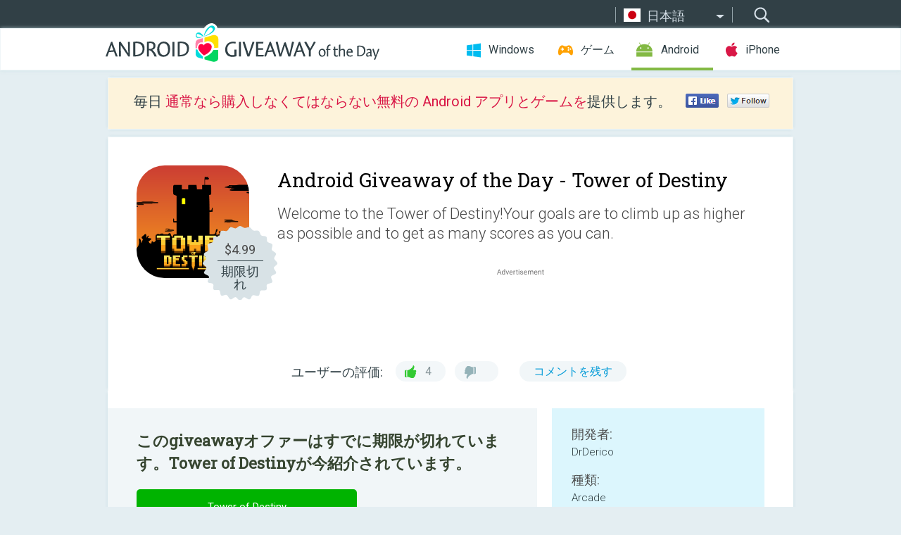

--- FILE ---
content_type: text/html; charset=utf-8
request_url: https://android.giveawayoftheday.com/tower-of-destiny/?lang=ja
body_size: 9825
content:
<!DOCTYPE html>
<!--[if lt IE 7]>      <html class="no-js ielt10 ielt9 ielt8 ielt7" lang="ja"> <![endif]-->
<!--[if IE 7]>         <html class="no-js ie7 ielt10 ielt9 ielt8" lang="ja"> <![endif]-->
<!--[if IE 8]>         <html class="no-js ie8 ielt10 ielt9" lang="ja"> <![endif]-->
<!--[if IE 9]>         <html class="no-js ie9 ielt10" lang="ja"> <![endif]-->
<!--[if gt IE 10]><!--> <html class="no-js" lang="ja"> <!--<![endif]-->
<head>
        <script async src="https://www.googletagmanager.com/gtag/js?id=G-Z2EXT2LRNE"></script>
    <script>
        window.dataLayer = window.dataLayer || [];
        function gtag(){dataLayer.push(arguments);}
        gtag('js', new Date());

        gtag('config', 'G-Z2EXT2LRNE');
    </script>
                            <meta http-equiv="Content-Type" content="text/html; charset=UTF-8" />
            <meta http-equiv="X-UA-Compatible" content="IE=edge">
            <meta name="viewport" content="width=device-width">
            <meta name="format-detection" content="telephone=no">
                        <meta name="verify-v1" content="nKhoQtkI95aX3NsywlbsnmUuAaUMF+QPTdE0phYHyT8=" />
                    
    <meta name="description" content="毎日の Android Giveaway - Welcome to the Tower of Destiny!Your goals are to climb up as higher as possible and to get as many scores as you can. Open chests, pick up gems and avoid danger obstacles.

Controls: one tap. Tap the..." />
    <meta property="fb:app_id" content="200558050727877"/>
    <meta property="og:type" content="website"/>
    <meta property="og:url" content="https://android.giveawayoftheday.com/tower-of-destiny/?lang=ja"/>
    <meta property="og:title" content=""/>
    <meta property="og:site_name" content="Giveaway of the Day"/>
    <meta property="og:image" content="https://android.giveawayoftheday.com/wp-content/plugins/gotd_googleplay_plugin/images/2016/02/com.drderico.towerd_app_icon_1455525931.png"/>
    <meta property="og:description" content="Welcome to the Tower of Destiny!Your goals are to climb up as higher as possible and to get as many scores as you can. Open chests, pick up gems and avoid danger..."/>

    <meta property="twitter:card" content="summary_large_image" />
    <meta property="twitter:site" content="@GiveawayotDay" />
    <meta property="twitter:url" content="https://android.giveawayoftheday.com/tower-of-destiny/?lang=ja" />
    <meta property="twitter:title" content="Tower of Destiny" />
    <meta property="twitter:description" content="Welcome to the Tower of Destiny!Your goals are to climb up as higher as possible and to get as many scores as you can. Open chests, pick up gems and avoid danger obstacles.

Controls: one tap. Tap the screen to jump.



What&#039;s inside the game:
* Levels - infinitely and uniquely!
* Enemies - infinitely!
* Gold - infinitely!
* Gems - infinitely!
* Danger obstacles - infinitely!
* Death - imminent!

Tower of Destiny ad-free  with 5 lives, 100 gems and 150 coins drops from $4.99 to FREE. 
" />
    <meta property="twitter:image" content="https://android.giveawayoftheday.com/wp-content/plugins/gotd_googleplay_plugin/images/2016/02/com.drderico.towerd_Screenshot_1455525931.png" />

                            <link rel="alternate" hreflang="en" href="https://android.giveawayoftheday.com/tower-of-destiny/" type="text/html" />
                                <link rel="alternate" hreflang="es" href="https://android.giveawayoftheday.com/tower-of-destiny/?lang=es" type="text/html" />
                                <link rel="alternate" hreflang="it" href="https://android.giveawayoftheday.com/tower-of-destiny/?lang=it" type="text/html" />
                                <link rel="alternate" hreflang="de" href="https://android.giveawayoftheday.com/tower-of-destiny/?lang=de" type="text/html" />
                                <link rel="alternate" hreflang="fr" href="https://android.giveawayoftheday.com/tower-of-destiny/?lang=fr" type="text/html" />
                                <link rel="alternate" hreflang="pt" href="https://android.giveawayoftheday.com/tower-of-destiny/?lang=pt-br" type="text/html" />
                                <link rel="alternate" hreflang="nl" href="https://android.giveawayoftheday.com/tower-of-destiny/?lang=nl" type="text/html" />
                                <link rel="alternate" hreflang="ru" href="https://android.giveawayoftheday.com/%d0%b1%d0%b0%d1%88%d0%bd%d1%8f-%d1%81%d1%83%d0%b4%d1%8c%d0%b1%d1%8b/?lang=ru" type="text/html" />
                                <link rel="alternate" hreflang="ja" href="https://android.giveawayoftheday.com/tower-of-destiny/?lang=ja" type="text/html" />
                                <link rel="alternate" hreflang="tr" href="https://android.giveawayoftheday.com/tower-of-destiny/?lang=tr" type="text/html" />
                                <link rel="alternate" hreflang="el" href="https://android.giveawayoftheday.com/tower-of-destiny/?lang=el" type="text/html" />
                                <link rel="alternate" hreflang="ro" href="https://android.giveawayoftheday.com/tower-of-destiny/?lang=ro" type="text/html" />
            
                 <link rel="stylesheet" href="https://android.giveawayoftheday.com/css/modal.css?v=1525361059" />
        
        <link href='https://fonts.googleapis.com/css?family=Roboto+Slab:400,300&amp;subset=latin' rel='stylesheet' type='text/css'>
        <link href='https://fonts.googleapis.com/css?family=Roboto:400,300,500,700,300italic&amp;subset=latin' rel='stylesheet' type='text/css'>
        <title>Android Giveaway of the Day - Tower of Destiny</title>
                    <link rel="stylesheet" href="https://android.giveawayoftheday.com/css/android/main.css?v=1553782962" />
                <link rel="shortcut icon" href="https://android.giveawayoftheday.com/images/favicon.ico" type="image/x-icon">
            <link rel="stylesheet" href="https://android.giveawayoftheday.com/css/android/post.css?v=1566991764" />
    <link rel="stylesheet" href="https://android.giveawayoftheday.com/css/android/banner.css?v=1455286791" />
    <link rel="stylesheet" href="https://android.giveawayoftheday.com/css/remodal.css?v=1451286268" />
    <link rel="stylesheet" href="https://android.giveawayoftheday.com/css/remodal-default-theme.css?v=1451286268" />
    <link rel="stylesheet" href="https://android.giveawayoftheday.com/css/fancybox.css?v=1453363896" />
        <!--[if lte IE 8]><link href="https://android.giveawayoftheday.com/css/ie8.css" rel="stylesheet" type="text/css" /><![endif]-->
        <script type="text/javascript">
                                </script>
                            <script src="https://ajax.googleapis.com/ajax/libs/jquery/1.10.1/jquery.min.js"></script>
                        <script src="https://android.giveawayoftheday.com/js/plugins.js?v=1485935778"></script>
            <script src="https://android.giveawayoftheday.com/js/script.js?v=1710757379"></script>

            <script>
                var common_actions_settings = {
                    search_url: 'https://android.giveawayoftheday.com/?lang=ja',
                    is_ie9: 0,
                    fb_app_id: '200558050727877',
                    project: 'android',
                    locale: 'ja',
                    safari_push: {
                        enabled: 0,
                        url: 'https://android.giveawayoftheday.com/safari_push?lang=ja',
                        website_uid: 'web.com.giveawayoftheday.www',
                        token_url: 'https://android.giveawayoftheday.com/safari_push/check-token?lang=ja',
                        enabled_subprojects: 0
                    }
                };
                jQuery(document).ready(function() {
                    common_actions.init(common_actions_settings);
                    achecker.init({
                        enabled: true,
                        from: 'gaotd_android',
                        is_mobile: false,
                        show_rest: false
                    });
                    away_bnr.init({
                        is_showed: false,
                        idle_interval: 3000,
                        enabled: 0
                    });
                });

                var text_counters = {hours: '時間', mins: '分', secs: '秒', days: 'days'};
            </script>

                    <script>
            jQuery(document).ready(function () {
                getTopCloseOnload();
                makeFixedCloseOnload();
                jQuery(window).scroll(function () {
                    makeFixedCloseOnload();
                })
            });

            function makeFixedCloseOnload() {
                var close_onload = jQuery('.close_onload');
                if (close_onload.length == 0) return;
                var s = jQuery(window).scrollTop() + 20;
                if (s > jQuery('.giveaway_day').offset().top && s != 0) {
                    close_onload.addClass('fixed_closed_onload');
                    close_onload.css('left', jQuery('.wrapper').offset().left - 100)
                    close_onload.css('top', 20)
                }
                else {
                    if (close_onload.hasClass('fixed_closed_onload')) {
                        getTopCloseOnload();
                    }
                    close_onload.removeClass('fixed_closed_onload');
                    close_onload.css('left', '-100px');

                }
            }

            function getTopCloseOnload() {
                var close_onload = jQuery('.close_onload');
                if (close_onload.length == 0) return;
                var top = 0;
                close_onload.css('top',0);
                jQuery('.slogan').each(function () {
                    top = parseInt(close_onload.css('top'));
                    var $this = jQuery(this);
                    var h = parseInt($this.outerHeight());
                    if ($this.css('display') != 'none' && h != 0) {
                        var margin_bottom = parseInt($this.css('margin-bottom'));
                        top = top + margin_bottom + h;
                    }
                    close_onload.css('top', top);
                })
            }
        </script>
        
    <script>
        check_user_lang.lang_redirect = function() {
            if (getCookie('lang') == 1) {
                return;
            }
            var cookie_domain = this.conf.domain.replace(/:8080$/g, '');
            setCookie('lang', 1, {path: '/', expires: 24*60*60, domain: '.' + cookie_domain});
            var lang_regex = new RegExp("[\\?&]lang=([^&#]*)");
            var cur_lang = lang_regex.exec(window.location.search);
            cur_lang = cur_lang ? cur_lang[1] : 'en';
            if (cur_lang != 'en') {
                return;
            }
            var lang_domain = 'en';
            var subdomains = JSON.parse(this.conf.subdomains_json);
            jQuery.each(subdomains, function(url, lang) {
                if (navigator.language == lang['code'] || navigator.language.indexOf(lang['code']+'-') >= 0) {
                    lang_domain = url;
                }
            });

            if (lang_domain == cur_lang) {
                return;
            }

            location.href = document.location.protocol + '//android.' + this.conf.domain + '/' + (this.conf.path ? this.conf.path + '/' : '') + '?lang='+lang_domain;
        };
        common_actions_settings.twitter_acc = 'https://twitter.com/android_gotd';
    </script>

    <script type="text/javascript">
        (function($) {
            $(function() {
                post_actions.resizePostBlock = function(e) {
                    var margin_top = $('.requirements').outerHeight() + 20;
                    if(!Modernizr.mq('(min-width: 1036px)')) {
                        margin_top = '';
                    }
                    $('.offers').css('margin-top', margin_top);
                };
                post_actions.updateRequirements = function(e) {
                    return;
                }
                post_actions.init({
                    post_id: 802,
                    is_active: 0,
                    vote: {
                        send_url: '/ajax/posts/vote/add'
                    },
                    negative_form: {
                        url: '/ajax/posts/vote/negative-form'
                    },
                    last_comments: {
                        send_url: '/ajax/posts/other-comments'
                    },
                    error_no_reason_text: '少なくとも一つの理由を知らせてください。',
                    error_no_description_text: '該当する理由を下記の中から選択し、その具体的な理由を詳細欄へ記入してください'
                });
                comments_actions.init({
                    post_id: 802,
                    lang_id: 9,
                    vote_url: '/ajax/comments/vote/add',
                    add_comment_url: '/ajax/comments/add',
                    reply_text: '回答',
                    cancel_text: 'キャンセル',
                    no_fields_text: '必要な箇所が空白になっています',
                    fb_app_id: '200558050727877',
                    show_fb_comments: false,
                    lang: 'ja',
                    fb_comm_url: '/ajax/comments/fb-event'
                });
                check_user_lang.init({
                    is_lang_redirect: 1,
                    subdomains_json: '{"en":{"code":"en","name":"English"},"es":{"code":"es","name":"Espa\u00f1ol"},"it":{"code":"it","name":"Italiano"},"de":{"code":"de","name":"Deutsch"},"fr":{"code":"fr","name":"Fran\u00e7ais"},"pt-br":{"code":"pt","name":"Portugu\u00eas"},"nl":{"code":"nl","name":"Nederlands"},"ru":{"code":"ru","name":"\u0420\u0443\u0441\u0441\u043a\u0438\u0439"},"ja":{"code":"ja","name":"\u65e5\u672c\u8a9e"},"tr":{"code":"tr","name":"T\u00fcrk\u00e7e"},"el":{"code":"el","name":"\u0395\u03bb\u03bb\u03b7\u03bd\u03b9\u03ba\u03ac"},"ro":{"code":"ro","name":"Rom\u00e2n\u0103"}}',
                    domain: 'giveawayoftheday.com',
                    path: 'tower-of-destiny'
                });
                                    downloadShareForm.fbInit('200558050727877');
                                var countdown_until = new Date('02 February 2026 08:00:00');
                gaotd_countdown.render('.giveaway_counter', countdown_until, text_counters);
                                                                                                                                                    $('.download_logging').click(function() {
                                    });
                                            });
        })(jQuery);

    </script>
    <script src="https://android.giveawayoftheday.com/js/jquery.fancybox.pack.js?v=1451286268"></script>
    <script>
        jQuery(document).ready(function() {
                jQuery(".screenshot_image").fancybox({
                    padding : 0,
                    centerOnScroll : true,
                    type : 'image',
                    openEffect	: 'elastic',
                    closeEffect	: 'elastic',
                    helpers : {
                        title : {type : 'outside'},
                        overlay: {locked: false}
                    },
                    'beforeLoad': function () {
                        if (window.addEventListener) {
                            window.addEventListener('DOMMouseScroll', wheel, false);
                        }
                        window.onmousewheel = document.onmousewheel = wheel;
                        var keys = [37, 38, 39, 40];
                        document.onkeydown = function (e) {
                            for (var i = keys.length; i--;) {
                                if (e.keyCode === keys[i]) {
                                    preventDefault(e);
                                    return;
                                }
                            }
                        };
                    },
                    'afterClose': function () {
                        if (window.removeEventListener) {
                            window.removeEventListener('DOMMouseScroll', wheel, false);
                        }
                        window.onmousewheel = document.onmousewheel = document.onkeydown = null;
                    }
                });
            }
        );
        /* fancybox no scroll helpers */

        function preventDefault(e) {
            e = e || window.event;
            if (e.preventDefault) e.preventDefault();
            e.returnValue = false;
        }

        function wheel(e) {
            preventDefault(e);
        }
    </script>
                                    <script  src="https://android.giveawayoftheday.com/widget.php?url=https%3A%2F%2Fandroid.giveawayoftheday.com%2Ftower-of-destiny%2F%3Flang%3Dja"></script>
    </head>
<body class="past ja">
<div class="st-container">
    <div class="st-pusher">
        <div class="top_head">
            <div class="width">
                <div class="header_search">
                    <div class="inputbox_wrap">
                        <input type="text" placeholder="検索" class="inputbox" />
                    </div>
                    <div class="submit_wrap">
                        <input type="submit" class="button" value="検索" />
                    </div>
                </div>
                                    <div class="header_lang">
                        <div class="curr_lang ieb">
                            <span class="ja">日本語</span>
                        </div>
                        <ul class="menu languages">
                                                                    <li><a class="en" href="https://android.giveawayoftheday.com/tower-of-destiny/" hreflang="en">English</a></li>
                                                            <li><a class="es" href="https://android.giveawayoftheday.com/tower-of-destiny/?lang=es" hreflang="es">Español</a></li>
                                                            <li><a class="it" href="https://android.giveawayoftheday.com/tower-of-destiny/?lang=it" hreflang="it">Italiano</a></li>
                                                            <li><a class="de" href="https://android.giveawayoftheday.com/tower-of-destiny/?lang=de" hreflang="de">Deutsch</a></li>
                                                            <li><a class="fr" href="https://android.giveawayoftheday.com/tower-of-destiny/?lang=fr" hreflang="fr">Français</a></li>
                                                            <li><a class="pt" href="https://android.giveawayoftheday.com/tower-of-destiny/?lang=pt-br" hreflang="pt">Português</a></li>
                                                            <li><a class="nl" href="https://android.giveawayoftheday.com/tower-of-destiny/?lang=nl" hreflang="nl">Nederlands</a></li>
                                                            <li><a class="ru" href="https://android.giveawayoftheday.com/%d0%b1%d0%b0%d1%88%d0%bd%d1%8f-%d1%81%d1%83%d0%b4%d1%8c%d0%b1%d1%8b/?lang=ru" hreflang="ru">Русский</a></li>
                                                                        <li><a class="tr" href="https://android.giveawayoftheday.com/tower-of-destiny/?lang=tr" hreflang="tr">Türkçe</a></li>
                                                            <li><a class="el" href="https://android.giveawayoftheday.com/tower-of-destiny/?lang=el" hreflang="el">Ελληνικά</a></li>
                                                            <li><a class="ro" href="https://android.giveawayoftheday.com/tower-of-destiny/?lang=ro" hreflang="ro">Română</a></li>
                                                </ul>
                    </div>
                            </div>
        </div>
        <div class="header cf">
            <div class="width">
                                    <div class="header_side">
                        <div class="header_nav_trig"></div>
                        <nav class="header_nav">
                            <ul class="menu">
                                <li class="w ">
                                    <a href="https://jp.giveawayoftheday.com/">Windows</a>
                                </li>
                                <li class="g ">
                                    <a href="https://game.giveawayoftheday.com/">ゲーム</a>
                                </li>
                                <li class="a active">
                                    <a href="https://android.giveawayoftheday.com/?lang=ja">Android</a>
                                </li>
                                <li class="i ">
                                    <a href="https://iphone.giveawayoftheday.com/?lang=ja">iPhone</a>
                                </li>
                            </ul>
                        </nav>
                                                    <div class="language">
                                <label>Your language:</label>
                                <select>
                                                            <option value="https://android.giveawayoftheday.com/tower-of-destiny/" >English</option>
                                <option value="https://android.giveawayoftheday.com/tower-of-destiny/?lang=es" >Español</option>
                                <option value="https://android.giveawayoftheday.com/tower-of-destiny/?lang=it" >Italiano</option>
                                <option value="https://android.giveawayoftheday.com/tower-of-destiny/?lang=de" >Deutsch</option>
                                <option value="https://android.giveawayoftheday.com/tower-of-destiny/?lang=fr" >Français</option>
                                <option value="https://android.giveawayoftheday.com/tower-of-destiny/?lang=pt-br" >Português</option>
                                <option value="https://android.giveawayoftheday.com/tower-of-destiny/?lang=nl" >Nederlands</option>
                                <option value="https://android.giveawayoftheday.com/%d0%b1%d0%b0%d1%88%d0%bd%d1%8f-%d1%81%d1%83%d0%b4%d1%8c%d0%b1%d1%8b/?lang=ru" >Русский</option>
                                <option value="https://android.giveawayoftheday.com/tower-of-destiny/?lang=ja" selected>日本語</option>
                                <option value="https://android.giveawayoftheday.com/tower-of-destiny/?lang=tr" >Türkçe</option>
                                <option value="https://android.giveawayoftheday.com/tower-of-destiny/?lang=el" >Ελληνικά</option>
                                <option value="https://android.giveawayoftheday.com/tower-of-destiny/?lang=ro" >Română</option>
                                            </select>
                                <span>&#9660;</span>
                            </div>
                                            </div>
                    <a href="https://android.giveawayoftheday.com/?lang=ja" class="header_logo"></a>
                                                </div>
        </div><!-- .header-->

                <div class="modal" style="display: none;" id="modal_chrome_notif">
    <div class="modal_bg"></div>
    <div class="wrapper_modal modal_notification">
        <div class="table-cell">
            <div class="block_push p">
                <a href="#" class="close_btn" id="close_btn_modal_chrome"></a>
                <p>
                    Never miss all the cool giveaways:<br>
                    get notifications in your browser!
                </p>
                <div class="button_wrapper">
                    <a href="#" class="grey btn" id="no_btn_modal_chrome">No, thanks</a>
                    <a href="#" class="blue btn" id="yes_btn_modal_chrome">Yes, I'd like to</a>
                </div>
            </div>
                        </div>
    </div>
</div>
        <div class="wrapper width">
                        <div class="middle cf">
                    <div class="middle cf">
        <div class="col2 slogan jus">
    <p>毎日 <b>通常なら購入しなくてはならない無料の Android アプリとゲームを</b>提供します。</p>

    <ul class="like_block_rendered">

        <li class="like_block_fb_c">
            <div class="like_block_fb" title="Like" onmousemove="common_actions.showSocialFbLikeButton(event)">
			</div>
        </li>
        <li class="like_block_tw_c">
            <div class="like_block_tw" title="Like" onmousemove="common_actions.showSocialTwLikeButton(event)">
			</div>
        </li>
    </ul>

</div>        <div class="col1 giveaway_day">
            <div class="giveaway_wrap cf">
                <div class="giveaway_img">                     <img src="https://android.giveawayoftheday.com/wp-content/plugins/gotd_googleplay_plugin/images/2016/02/com.drderico.towerd_app_icon_1455525931.png" alt="Tower of Destiny Giveaway" >
                    <div class="giveaway_label">
                        <a href="/download/?id=802&amp;source=site" class="label_link download_logging"></a>
                        <div class="old_price">
                            $4.99
                        </div>
                        <div class="free">
                                                            期限切れ
                                                    </div>
                    </div>
                </div>
                <div class="over">
                    <div class="giveaway_title">
                        <h1>Android Giveaway of the Day&nbsp;- <span>Tower of Destiny</span></h1>
                    </div>
                    <div class="giveaway_descr"> Welcome to the Tower of Destiny!Your goals are to climb up as higher as possible and to get as many scores as you can.</div>
                    <a href="/download/?id=802&amp;source=site" class="second_btn download_logging"><span class="old_price">$4.99</span>
                                                    期限切れ
                                            </a>
                </div>
                <div class="top_ab aa-728">
                    <script async src="//pagead2.googlesyndication.com/pagead/js/adsbygoogle.js"></script>
        <!-- Android GOTD Responsive / Product Page ATF -->
        <ins class="adsbygoogle a_block_top"
             style="display:block"
             data-ad-client="ca-pub-5954465348452390"
             data-ad-slot="2064525062"
             data-ad-format="fluid"></ins>
        <script>
            (adsbygoogle = window.adsbygoogle || []).push({});
        </script>
    </div>
                <div class="wrapper_v">
                    <span class="wrap_votes disabled ">
    <span class="text">ユーザーの評価:</span>
                <span class="positive">4</span>
    <span class="negative"></span>
            <span class="wrap_count">
        <a href="#comments">
                            コメントを残す                    </a>
    </span>

    </span>                                    </div>
            </div>
        </div>

        

        <div class="col1 wrap_content">
            <div class="left_col">
                                <div class="col2-1 col-r timer">
                    <div class="left">
                        <p><b>このgiveawayオファーはすでに期限が切れています。Tower of Destinyが今紹介されています。</b></p>
                    </div>
                    <div class="wrap_links">
                        <a href="/download/?id=802&amp;source=site" class="download_btn download_logging" target="_blank">
                            <span>Tower of Destiny</span>をダウンロード
                        </a>
                    </div>
                </div>
                                <div class="wrapper_screens">
                                            <a rel="gallery" class="screenshot_image" href="https://android.giveawayoftheday.com/wp-content/plugins/gotd_googleplay_plugin/images/2016/02/com.drderico.towerd_Screenshot_1455525931.png"><img src="https://android.giveawayoftheday.com/wp-content/plugins/gotd_googleplay_plugin/images/2016/02/com.drderico.towerd_Screenshot_1455525931.png" alt="" /></a>
                                            <a rel="gallery" class="screenshot_image" href="https://android.giveawayoftheday.com/wp-content/plugins/gotd_googleplay_plugin/images/2016/02/com.drderico.towerd_Screenshot_1455525933.png"><img src="https://android.giveawayoftheday.com/wp-content/plugins/gotd_googleplay_plugin/images/2016/02/com.drderico.towerd_Screenshot_1455525933.png" alt="" /></a>
                                            <a rel="gallery" class="screenshot_image" href="https://android.giveawayoftheday.com/wp-content/plugins/gotd_googleplay_plugin/images/2016/02/com.drderico.towerd_Screenshot_1455525935.png"><img src="https://android.giveawayoftheday.com/wp-content/plugins/gotd_googleplay_plugin/images/2016/02/com.drderico.towerd_Screenshot_1455525935.png" alt="" /></a>
                                            <a rel="gallery" class="screenshot_image" href="https://android.giveawayoftheday.com/wp-content/plugins/gotd_googleplay_plugin/images/2016/02/com.drderico.towerd_Screenshot_1455525937.png"><img src="https://android.giveawayoftheday.com/wp-content/plugins/gotd_googleplay_plugin/images/2016/02/com.drderico.towerd_Screenshot_1455525937.png" alt="" /></a>
                                            <a rel="gallery" class="screenshot_image" href="https://android.giveawayoftheday.com/wp-content/plugins/gotd_googleplay_plugin/images/2016/02/com.drderico.towerd_Screenshot_1455525940.png"><img src="https://android.giveawayoftheday.com/wp-content/plugins/gotd_googleplay_plugin/images/2016/02/com.drderico.towerd_Screenshot_1455525940.png" alt="" /></a>
                                            <a rel="gallery" class="screenshot_image" href="https://android.giveawayoftheday.com/wp-content/plugins/gotd_googleplay_plugin/images/2016/02/com.drderico.towerd_Screenshot_1455525942.png"><img src="https://android.giveawayoftheday.com/wp-content/plugins/gotd_googleplay_plugin/images/2016/02/com.drderico.towerd_Screenshot_1455525942.png" alt="" /></a>
                                    </div>
                <div class="col1 prog_descr">
                    <div class="center_ab aa-300">
                    <script async src="//pagead2.googlesyndication.com/pagead/js/adsbygoogle.js"></script>
        <!-- Android GOTD Responsive / Product Page BTF -->
        <ins class="adsbygoogle a_block_center"
             style="display:block"
             data-ad-client="ca-pub-5954465348452390"
             data-ad-slot="5017991465"
             data-ad-format="fluid"></ins>
        <script>
            (adsbygoogle = window.adsbygoogle || []).push({});
        </script>
    </div>
                    <p>Welcome to the Tower of Destiny!Your goals are to climb up as higher as possible and to get as many scores as you can. Open chests, pick up gems and avoid danger obstacles.</p>
<p>Controls: one tap. Tap the screen to jump.<!--more--></p>
<p>What's inside the game:<br />
* Levels - infinitely and uniquely!<br />
* Enemies - infinitely!<br />
* Gold - infinitely!<br />
* Gems - infinitely!<br />
* Danger obstacles - infinitely!<br />
* Death - imminent!</p>
<p><strong>Tower of Destiny ad-free <!--more--> with 5 lives, 100 gems and 150 coins drops from $4.99 to FREE. </strong></p>

                </div>

                <div class="col2-2 col-r requirements">
                    <h3>開発者:</h3>
                                        <p>DrDerico</p>
                    <h3>種類:</h3>
                    <p>Arcade</p>
                    <h3>バージョン:</h3>
                    <p>0.0.72</p>
                    <h3>サイズ:</h3>
                    <p>15M</p>
                    <h3>批評ポイント:</h3>
                    <p>Everyone</p>
                    <h3>互換性:</h3>
                    <p>2.3 and up</p>
                </div>

                
                <div class="col1 comments  no-fb-com" id="comment_conteiner">
    <div class="wrap_comments" id="comments">

        <h2>コメント Tower of Destiny</h2>

                <div class="rate_thx">
            <span>Thank you for voting!</span><br>Please add a comment explaining the reason behind your vote.
        </div>
        
        
                <div class="wrap_form">
            <div>
                                                <div class="comments_error pink"></div>
                                <form method="post" id="comment_form">
                    <input type="hidden" name="parent" value="0" id="comment_parent">
                    <input type="hidden" name="reply" value="0" id="comment_reply">
                    <div class="top_wrap first">
                        <input type="text" name="name" placeholder="名前*" value="">
                    </div>
                    <div class="top_wrap second">
                        <input type="text" name="email" placeholder="メール* (公開されません)" value="">
                    </div>
                                        <textarea name="content" placeholder="コメントを追加する..."></textarea>

                    <div class="comments-replies-notice">
                        <input type="checkbox" id="replies_notice" name="replies_notice" value="1" class="custom-checkbox" checked>
                        <label for="replies_notice" class="custom-checkbox">
                            他のユーザーからの返信について知らせてください。
                        </label>
                    </div>

                       
                    <div id="googlerecaptcha" style="margin-bottom:20px; display: none;"></div>
                    <script src="https://www.google.com/recaptcha/api.js?hl=ja&render=explicit" async defer></script>
                    <script type="text/javascript">                 
                    var renderRecaptcha = function() {
                            grecaptcha.render('googlerecaptcha', {
                              'sitekey' : ''
                            });
                          };    
                    </script>                                        
                                           
                    <input type="submit" value="コメントを提出">
                    <div class="comment_form_loading"></div>
                </form>
                            </div>
        </div>
                
                            

                
        <div id="comments_container">
                    </div>
        
        
          

            </div>

    </div>
            </div>
            <div class="right_col">
                <div class="col2 offers">
                        <div id="giveaway_termswidget"></div>
                                        <div class="col2-2 col-r download download_win ">
                                                    <span class="lbl"><span class="light_blue">Windows</span> Giveaway of the Day</span>
                            <div>
                                <div class="giveaway_img">
                                    <img src="https://giveawayoftheday.com/wp-content/uploads/2026/01/4da8868c753a1f7b638e64c03f7535d9.png" class="icon120" alt="">
                                    <div class="giveaway_label">
                                        <a href="https://jp.giveawayoftheday.com/drmare-apple-tv-downloader/" class="label_link"></a>
                                        <div class="old_price">$39.95 per month</div>
                                        <div class="free">
                                                                                            <span class="big">本日</span> 無料提供
                                                                                    </div>
                                    </div>
                                </div>
                                <div class="over">
                                    <div class="giveaway_title">
                                        <a href="https://jp.giveawayoftheday.com/drmare-apple-tv-downloader/">DRmare Apple TV Downloader 1.0.1</a>
                                    </div>
                                    <div class="giveaway_descr">Apple TV の映画やテレビ番組を MP4/MKV にダウンロード: オフラインで中断なし。</div>
                                </div>
                                <div class="giveaway_counter"></div>
                                <div class="giveaway_buttons">
                                    <a href="https://jp.giveawayoftheday.com/drmare-apple-tv-downloader/" class="proceed">ダウンロード・ページへ進む</a>
                                </div>
                            </div>
                                            </div>
                </div>
            </div>
        </div>
    </div>

            <div class="col1 wrap_goto">
                            <a href="https://android.giveawayoftheday.com/omg-i-can-meditate/?lang=ja" class="link_prev">&#171;&nbsp;OMG. I Can Meditate!</a>
                                        <a href="https://android.giveawayoftheday.com/jetpack-water-jump/?lang=ja" class="link_next">Jetpack Water Jump&nbsp;&#187;</a>
                    </div>
    
    <div data-remodal-id="modal">
        <button data-remodal-action="close" class="remodal-close"></button>
        <div id="remodal-content"></div>
    </div>

                               </div><!-- .middle-->
            <div class="footer cf">
                    <nav class="footer_nav">
        <ul class="menu jus">
            <li><a href="https://android.giveawayoftheday.com/">ホーム</a></li>
            <li><a href="https://android.giveawayoftheday.com/submit-your-app/">デベロッパーの方へ</a></li>
            <li><a href="#" class="call_subscribe_form">Eメールで購読</a></li>
            <li><a href="https://www.giveawayoftheday.com/about/contact/">コンタクト・フォーム</a></li>
            <li><a href="https://www.giveawayoftheday.com/forums/">﻿フォーラム</a></li>
            <li><a href="https://blog.giveawayoftheday.com/">プロジェクト・チームのブログ</a></li>
        </ul>
    </nav>
    <div class="row">
        <div class="col2 social">
            <ul class="menu menu_rss">
                <li><a href="https://android.giveawayoftheday.com/feed/?lang=ja" class="rss ieb">RSS フィード</a></li>
                <li><a href="https://android.giveawayoftheday.com/comments/feed/?lang=ja" class="rss ieb">RSS コメントフィード</a></li>
            </ul>
            <ul class="menu menu_social">
                <li><a href="https://www.facebook.com/giveawayotday/" class="fb ieb">Facebookに参加しましょう</a></li>
            </ul>
        </div>
        <div class="col1 copyright">
            <p>&copy; 2006 - 2026 <a href="https://www.giveawayoftheday.com/">giveawayoftheday.com</a>. <span>すべてのコンテンツの無断複写 転載</span> パテント登録中.</p>
        </div>
    </div>
            </div><!-- .footer -->
        </div><!-- .wrapper -->
    </div>
</div>
        <script type="text/javascript">
    document.write("<img src='https://www.giveawayoftheday.com/log.php?id=2969,7241,7246&r=" + Math.round(100000 * Math.random()) + "' class='absolute'/>");
</script>
    <script>
        (function($) {
            $(function() {
                subscribe_popup_form.init({
                    form_url: '/posts/mailing/subscribe?lang=ja',
                    subscribe: {url: '/ajax/posts/mailing/subscribe'}
                });
            });
        })(jQuery);
    </script>
</body>
</html>


--- FILE ---
content_type: text/html; charset=utf-8
request_url: https://www.google.com/recaptcha/api2/aframe
body_size: -84
content:
<!DOCTYPE HTML><html><head><meta http-equiv="content-type" content="text/html; charset=UTF-8"></head><body><script nonce="xz5A7eGPM1pZVUiHi3ySJw">/** Anti-fraud and anti-abuse applications only. See google.com/recaptcha */ try{var clients={'sodar':'https://pagead2.googlesyndication.com/pagead/sodar?'};window.addEventListener("message",function(a){try{if(a.source===window.parent){var b=JSON.parse(a.data);var c=clients[b['id']];if(c){var d=document.createElement('img');d.src=c+b['params']+'&rc='+(localStorage.getItem("rc::a")?sessionStorage.getItem("rc::b"):"");window.document.body.appendChild(d);sessionStorage.setItem("rc::e",parseInt(sessionStorage.getItem("rc::e")||0)+1);localStorage.setItem("rc::h",'1769974380910');}}}catch(b){}});window.parent.postMessage("_grecaptcha_ready", "*");}catch(b){}</script></body></html>